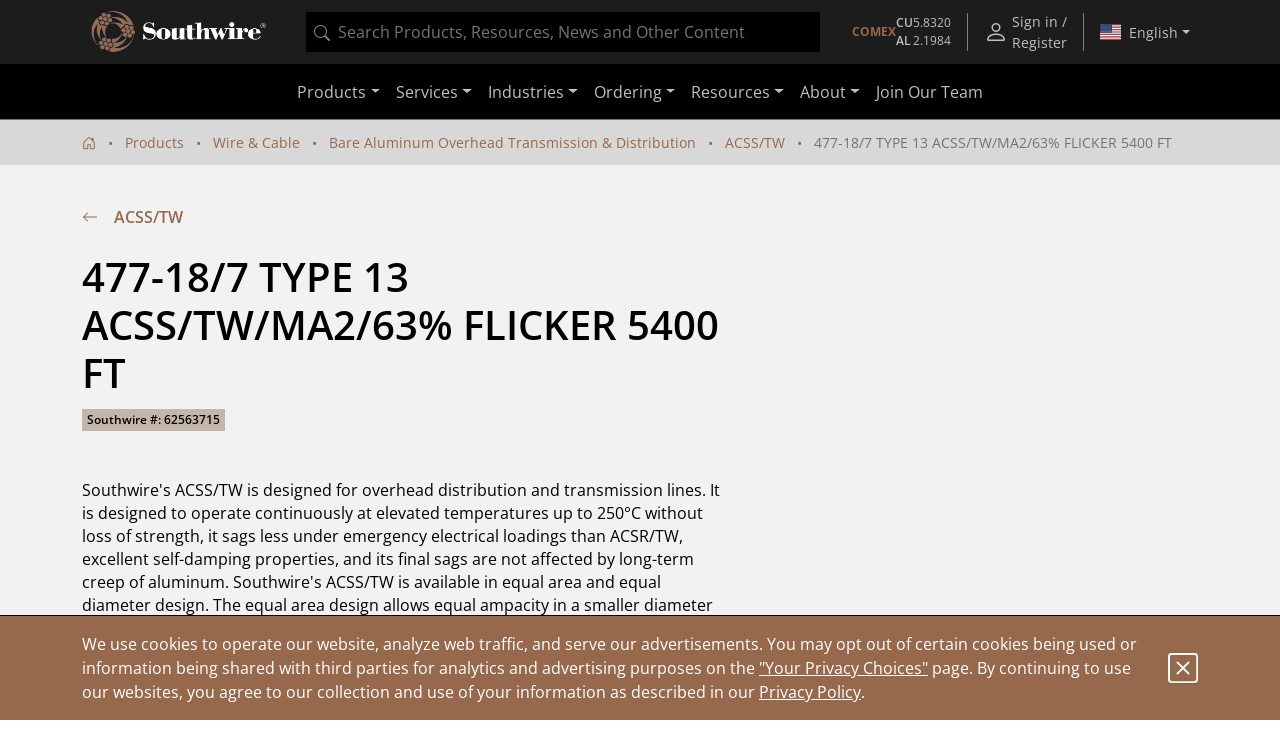

--- FILE ---
content_type: text/html;charset=UTF-8
request_url: https://www.southwire.com/wire-cable/bare-aluminum-overhead-transmission-distribution/acss-tw/p/62563715
body_size: 16257
content:
<!DOCTYPE html>
<html lang="en">
<head>
	<!-- Google Tag (gtag.js) for GA4 -->
    <script async src="https://www.googletagmanager.com/gtag/js?id=G-ENSR7DRF93"></script>
    <script>
        window.dataLayer = window.dataLayer || [];
        function gtag(){dataLayer.push(arguments);}
        gtag('js', new Date());
        gtag('config', 'G-ENSR7DRF93');
    </script>
    <!-- End Google Tag -->

    <!-- Cookie Settings -->
    <script type="text/javascript">
        const cookieInfo = {
            analytics: 'false',
            marketing: 'false',
        };
        gtag('set', 'user_properties', cookieInfo);
    </script>
    <!-- End Cookie Settings -->

    <!-- Google Tag Manager -->
    <script>(function(w,d,s,l,i){w[l]=w[l]||[];w[l].push({'gtm.start':
    new Date().getTime(),event:'gtm.js'});var f=d.getElementsByTagName(s)[0],
    j=d.createElement(s),dl=l!='dataLayer'?'&l='+l:'';j.async=true;j.src=
    'https://www.googletagmanager.com/gtm.js?id='+i+dl;f.parentNode.insertBefore(j,f);
    })(window,document,'script','dataLayer','GTM-56SDG8');</script>
    <!-- End Google Tag Manager -->

    <!-- Pingdom -->
    <script src="//rum-static.pingdom.net/pa-5c98f3031872b50016000a14.js" async></script>
    <!-- End Pingdom -->

    <script referrerpolicy="no-referrer-when-downgrade" type="text/javascript" src="https://www.onelink-edge.com/moxie.min.js" data-oljs="PB706-4986-777A-D342"></script>

	<script src="//cdn.bc0a.com/autopilot/f00000000239881/autopilot_sdk.js"></script>

	<title>477-18/7 TYPE 13 ACSS/TW/MA2/63% FLICKER 5400 FT | Southwire</title>

	<meta http-equiv="Content-Type" content="text/html; charset=utf-8" />
	<meta http-equiv="X-UA-Compatible" content="IE=edge">
	<meta name="viewport" content="width=device-width, initial-scale=1, user-scalable=no">
	<meta property="og:title" content="477-18/7 TYPE 13 ACSS/TW/MA2/63% FLICKER 5400 FT | Southwire" />
	<meta name="_csrf" content="ZtpsCnvI40oP4uhqMCg6J9D6gwUb9zMYksPtWDnSylbsLrE6VupVbk7w1HMigdgIVAUOE7LDrmcuxQE18_fVbgnqrmbbTIJe" />

	<meta name="description" content="Southwire's ACSS/TW is designed for overhead distribution and transmission lines. It is designed to operate continuously at elevated temperatures up to 250&deg;C without loss of strength, it sags less under emergency electrical loadings than ACSR/TW, excellent self-damping properties, and its final sags are not affected by long-term creep of aluminum. Southwire's ACSS/TW is available in equal area and equal diameter design. The equal area design allows equal ampacity in a smaller diameter conductor when compared with a standard ACSS conductor. The equal diameter design allows more ampacity in an equal diameter conductor when compared with a standard ACSS conductor. ACSS/TW also provides many design opportunities for new line construction: i.e., reduced tower cost, decreased sag, increased self-damping properties, increased operating temperature and improved corrosion resistance.">
<meta name="og:description" content="Southwire's ACSS/TW is designed for overhead distribution and transmission lines. It is designed to operate continuously at elevated temperatures up to 250&deg;C without loss of strength, it sags less under emergency electrical loadings than ACSR/TW, excellent self-damping properties, and its final sags are not affected by long-term creep of aluminum. Southwire's ACSS/TW is available in equal area and equal diameter design. The equal area design allows equal ampacity in a smaller diameter conductor when compared with a standard ACSS conductor. The equal diameter design allows more ampacity in an equal diameter conductor when compared with a standard ACSS conductor. ACSS/TW also provides many design opportunities for new line construction: i.e., reduced tower cost, decreased sag, increased self-damping properties, increased operating temperature and improved corrosion resistance.">
<meta name="robots" content="index,follow">
<link rel="alternate" type="application/rss+xml" title="Southwire Company, LLC. News" href="/rss/feed" />

	<link rel="canonical" href="https://www.southwire.com/wire-cable/bare-aluminum-overhead-transmission-distribution/acss-tw/p/62563715" />
			<meta property="og:url" content="https://www.southwire.com/wire-cable/bare-aluminum-overhead-transmission-distribution/acss-tw/p/62563715" />
		<meta property="og:image" content="https://assets.southwire.com/adaptivemedia/rendition?id=1890939579cb8dbdb01af026a7fb6e9d37449963&prid=01200Wx1200H&clid=SAPDAM&prclid=productpictures" />
	<link rel="apple-touch-icon" sizes="180x180" href="/_ui/southwireb2c/images/apple-touch-icon.png">
	<link rel="icon" type="image/png" sizes="32x32" href="/_ui/southwireb2c/images/favicon-32x32.png">
	<link rel="icon" type="image/png" sizes="16x16" href="/_ui/southwireb2c/images/favicon-16x16.png">
	<link rel="manifest" href="/_ui/southwireb2c/images/site.webmanifest">
	<link rel="mask-icon" href="/_ui/southwireb2c/images/safari-pinned-tab.svg" color="#5bbad5">
	<link rel="shortcut icon" href="/_ui/southwireb2c/images/favicon.ico">
	<meta name="msapplication-TileColor" content="#da532c">
	<meta name="msapplication-config" content="/_ui/southwireb2c/images/browserconfig.xml">
	<meta name="theme-color" content="#ffffff">

	<link rel="stylesheet" type="text/css" media="all" href="/_ui/southwireb2c/style.css" />

<script type="text/javascript" async src="https://apps.bazaarvoice.com/deployments/southwiretools/main_site/production/en_US/bv.js"></script>
</head>

<body class="page-productDetails pageType-ProductPage template-pages-product-productLayout2Page  smartedit-page-uid-productDetails smartedit-page-uuid-eyJpdGVtSWQiOiJwcm9kdWN0RGV0YWlscyIsImNhdGFsb2dJZCI6InNvdXRod2lyZUIyQ0NvbnRlbnRDYXRhbG9nIiwiY2F0YWxvZ1ZlcnNpb24iOiJPbmxpbmUifQ== smartedit-catalog-version-uuid-southwireB2CContentCatalog/Online  language-en-us">
	<!-- Google Tag Manager (noscript) -->
<noscript><iframe src="https://www.googletagmanager.com/ns.html?id=GTM-56SDG8"
height="0" width="0" style="display:none;visibility:hidden"></iframe></noscript>
<!-- End Google Tag Manager (noscript) -->
<div id="activity"></div>

	<div class="yCmsContentSlot container">
</div><header>
	








<div class="topnav OneLinkKeepLinks">
	<div class="container-fluid container-lg">
		<div class="row align-items-center topnav__content">
			<div class="col flex-grow-0 d-none d-lg-block">
				<a href="/" title="Southwire" class="navbar-logo d-block">
	<img src="/medias/2601-SW-Header-Footer-Logo-White-edit-Skewwed.png?context=[base64]">
</a>
</div>
			<div class="col d-none d-lg-block">
				

<div id="product-search" data-value="" style="background-color:black;height:40px"></div>
</div>
			<div class="col topnav__wrapper flex-grow-0 h-100">
				<div class="d-none d-sm-flex align-items-center nav-menu btn-group h-100">
        <div id="comex-popover-content" class="d-none">
            <div class="d-flex flex-column text-nowrap py-2 px-3">
                <div class="d-flex justify-content-between">
                    <div>
                        Open: $5.8320 USD/lb
                    </div>
                    <strong>
                        01/27/2026</strong>
                </div>
                <div class="d-flex justify-content-between">
                    <div>
                        Close: $5.9840 USD/lb
                    </div>
                    <strong>
                        01/26/2026</strong>
                </div>
            </div>
            <div class="popover-header rounded-0 fw-bold">COMEX Aluminum</div>
            <div class="d-flex flex-column text-nowrap py-2 px-3">
                <div class="d-flex justify-content-between">
                    <div>
                        Latest: $2.1984 USD/lb
                    </div>
                    <strong>
                        01/01/2026</strong>
                </div>
                <div class="d-flex justify-content-between">
                    <div class="pe-3">
                        Previous: $2.1559 USD/lb
                    </div>
                    <strong>
                        12/01/2025</strong>
                </div>
            </div>
            </div>
        <a class="d-none d-md-flex topnav__action flex-column justify-content-center fs-10"
            href="/comex"
            id="comex-popover" data-bs-toggle="popover"
            data-bs-custom-class="comex-popover"
            data-bs-trigger="hover focus"
            data-bs-placement="bottom"
            data-bs-title="COMEX Copper">

            <div class="d-flex gap-3 align-items-center">
    <strong class="text-center text-nowrap text-copper">COMEX</strong>
    <div class="d-flex flex-column text-nowrap">
        <div class="d-flex gap-1 justify-content-between">
            <div class="fw-bold">CU</div>
            <div>5.8320</div>
        </div>
        <div class="d-flex gap-1 justify-content-between">
            <div class="fw-bold">AL</div>
            <div>2.1984</div>
        </div>
    </div>
</div></a>
        <button class="d-flex d-md-none btn-unstyled topnav__action flex-column justify-content-center fs-10"
            id="comex-popover-2" data-bs-toggle="popover"
            data-bs-custom-class="comex-popover"
            data-bs-trigger="hover focus"
            data-bs-placement="bottom"
            data-bs-title="COMEX Copper">

            <div class="d-flex gap-3 align-items-center">
    <strong class="text-center text-nowrap text-copper">COMEX</strong>
    <div class="d-flex flex-column text-nowrap">
        <div class="d-flex gap-1 justify-content-between">
            <div class="fw-bold">CU</div>
            <div>5.8320</div>
        </div>
        <div class="d-flex gap-1 justify-content-between">
            <div class="fw-bold">AL</div>
            <div>2.1984</div>
        </div>
    </div>
</div></button>
        <div class="topnav__spacer"></div>
    </div>
<a class="topnav__action align-items-center" href="/login">
						<svg role="img" width="24" class="flex-shrink-0 me-1" height="24">
	<use xlink:href="/_ui/southwireb2c/images/sprite.svg#person"></use>
</svg>
<div class="d-flex flex-column align-items-center">
							Sign in / Register</div>
					</a>
				<div class="topnav__spacer"></div>

				<div class="nav-menu btn-group d-flex h-100">
					<button
						class="dropdown-toggle nav-menu__button country-selection__button px-2"
						type="button" id="country-sel" data-bs-toggle="dropdown"
						aria-haspopup="true" aria-expanded="true">
						<svg role="img" class="country-selection__flag">
	<use xlink:href="/_ui/southwireb2c/images/sprite.svg#country-US"></use>
</svg>
<span data-current-lang>English</span>
					</button>

					<div class="dropdown-menu dropdown-menu-end"
						aria-labelledby="country-sel">
						<div class="dropdown-header text-center">
							Region</div>

						<a href="https://www.southwire.com/wire-cable/bare-aluminum-overhead-transmission-distribution/acss-tw/p/62563715"
								class="dropdown-item nav-menu__entry country-selection__entry text-body active OneLinkNoTx"
								data-locale="en-us"
								data-country="US">
								<svg role="img" class="country-selection__check">
	<use xlink:href="/_ui/southwireb2c/images/sprite.svg#check2"></use>
</svg>
<svg role="img" class="country-selection__flag">
	<use xlink:href="/_ui/southwireb2c/images/sprite.svg#country-US"></use>
</svg>
<span
									data-language="en-us">English</span>
							</a>
						<a href="https://www.southwire.com/us/es-us/wire-cable/bare-aluminum-overhead-transmission-distribution/acss-tw/p/62563715"
								class="dropdown-item nav-menu__entry country-selection__entry text-body  OneLinkNoTx"
								data-locale="es-us"
								data-country="US">
								<svg role="img" class="country-selection__check">
	<use xlink:href="/_ui/southwireb2c/images/sprite.svg#check2"></use>
</svg>
<svg role="img" class="country-selection__flag">
	<use xlink:href="/_ui/southwireb2c/images/sprite.svg#country-US"></use>
</svg>
<span
									data-language="es-us">español</span>
							</a>
						<a href="https://www.southwire.com/ca/en-ca/wire-cable/bare-aluminum-overhead-transmission-distribution/acss-tw/p/62563715"
								class="dropdown-item nav-menu__entry country-selection__entry text-body  OneLinkNoTx"
								data-locale="en-ca"
								data-country="CA">
								<svg role="img" class="country-selection__check">
	<use xlink:href="/_ui/southwireb2c/images/sprite.svg#check2"></use>
</svg>
<svg role="img" class="country-selection__flag">
	<use xlink:href="/_ui/southwireb2c/images/sprite.svg#country-CA"></use>
</svg>
<span
									data-language="en-ca">English</span>
							</a>
						<a href="https://www.southwire.com/ca/fr-ca/wire-cable/bare-aluminum-overhead-transmission-distribution/acss-tw/p/62563715"
								class="dropdown-item nav-menu__entry country-selection__entry text-body  OneLinkNoTx"
								data-locale="fr-ca"
								data-country="CA">
								<svg role="img" class="country-selection__check">
	<use xlink:href="/_ui/southwireb2c/images/sprite.svg#check2"></use>
</svg>
<svg role="img" class="country-selection__flag">
	<use xlink:href="/_ui/southwireb2c/images/sprite.svg#country-CA"></use>
</svg>
<span
									data-language="fr-ca">français</span>
							</a>
						</div>
				</div>
			</div>
		</div>
	</div>
</div>
<script>
	if (document.location.pathname.indexOf('/ca/fr-ca') > -1) {
		document.querySelector('[data-current-lang]').innerHTML = document
			.querySelector('[data-language="fr-ca"]').innerHTML;
		document.querySelector('[data-locale="en-ca"]').classList
			.remove('active');
		document.querySelector('[data-locale="fr-ca"]').classList.add('active');
	}
	if (document.location.pathname.indexOf('/us/es-us') > -1) {
		document.querySelector('[data-current-lang]').innerHTML = document
			.querySelector('[data-language="es-us"]').innerHTML;
		document.querySelector('[data-locale="en-us"]').classList
			.remove('active');
		document.querySelector('[data-locale="es-us"]').classList.add('active');
	}
</script><nav class="navbar navbar-expand-lg navbar-dark">
		<div class="container-lg">

			<div class="d-lg-none flex-grow-0 h-100">
				<a href="/" title="Southwire" class="navbar-logo d-block">
	<img src="/medias/2601-SW-Header-Footer-Logo-White-edit-Skewwed.png?context=[base64]">
</a>
</div>

			<div class="d-none d-sm-block d-lg-none flex-grow-1 mx-4">
				

<div id="product-search" data-value="" style="background-color:black;height:40px"></div>
</div>

			<div class="d-flex">
				<button class="d-block d-sm-none btn-unstyled topnav__action flex-column justify-content-center fs-10 me-1"
        id="comex-popover-3" data-bs-toggle="popover"
        data-bs-custom-class="comex-popover"
        data-bs-trigger="hover focus"
        data-bs-placement="bottom"
        data-bs-title="COMEX Copper">

        <div class="d-flex gap-3 align-items-center">
    <strong class="text-center text-nowrap text-copper">COMEX</strong>
    <div class="d-flex flex-column text-nowrap">
        <div class="d-flex gap-1 justify-content-between">
            <div class="fw-bold">CU</div>
            <div>5.8320</div>
        </div>
        <div class="d-flex gap-1 justify-content-between">
            <div class="fw-bold">AL</div>
            <div>2.1984</div>
        </div>
    </div>
</div></button>
<button class="navbar-toggler collapsed" type="button" data-bs-toggle="collapse" data-bs-target="#navbarContent"
					aria-controls="navbarContent" aria-expanded="false" aria-label="Toggle navigation">
					<span></span>
					<span></span>
					<span></span>
				</button>
			</div>

			<div class="collapse navbar-collapse justify-content-center" id="navbarContent">
				<div class="d-sm-none my-2">
					

<div id="product-search" data-value="" style="background-color:black;height:40px"></div>
</div>

				



<ul class="navbar-nav">
	<li class="nav-item dropdown d-lg-none"></li>

	<li class="nav-item dropdown"><a
						class="nav-link dropdown-toggle" href="/categories" id="ProductComponent" role="button" data-bs-toggle="dropdown"
						aria-expanded="false">Products</a>

					<div class="dropdown-menu" aria-labelledby="ProductComponent">
						<div class="container-lg d-block">
							<div class="row ext-nav">
	<div class="col-lg-3 px-lg-0">
		<div class="mega-panel mega-panel--ext">
			<div class="mega-panel__title">Products</div>
			<div class="mega-panel__description text-copper d-lg-none">Explore our complete product offering.</div>

			<div class="mega-panel__categories">
				<a href="#" class="mega-panel__category active" data-nav-target="wire-cable-node">Wire & Cable<svg role="img" width="12" class="mega-panel__category-indicator" height="12">
	<use xlink:href="/_ui/southwireb2c/images/sprite.svg#icon-back-arrow"></use>
</svg>
</a>
						<a href="#" class="mega-panel__category " data-nav-target="tools-node">Tools & Equipment<svg role="img" width="12" class="mega-panel__category-indicator" height="12">
	<use xlink:href="/_ui/southwireb2c/images/sprite.svg#icon-back-arrow"></use>
</svg>
</a>
						<a href="#" class="mega-panel__category " data-nav-target="power-node">Power Management<svg role="img" width="12" class="mega-panel__category-indicator" height="12">
	<use xlink:href="/_ui/southwireb2c/images/sprite.svg#icon-back-arrow"></use>
</svg>
</a>
						<a href="#" class="mega-panel__category " data-nav-target="lighting-node">Temporary Lighting<svg role="img" width="12" class="mega-panel__category-indicator" height="12">
	<use xlink:href="/_ui/southwireb2c/images/sprite.svg#icon-back-arrow"></use>
</svg>
</a>
						<a href="#" class="mega-panel__category " data-nav-target="cmsitem_00202013">Lamps & Luminaires<svg role="img" width="12" class="mega-panel__category-indicator" height="12">
	<use xlink:href="/_ui/southwireb2c/images/sprite.svg#icon-back-arrow"></use>
</svg>
</a>
						<a href="#" class="mega-panel__category " data-nav-target="elc-comp-node">Electrical Components<svg role="img" width="12" class="mega-panel__category-indicator" height="12">
	<use xlink:href="/_ui/southwireb2c/images/sprite.svg#icon-back-arrow"></use>
</svg>
</a>
						<a href="/scr-technologies" class="mega-panel__category ">SCR<sup>&reg;</sup>     Technologies<svg role="img" width="12" class="mega-panel__category-indicator" height="12">
	<use xlink:href="/_ui/southwireb2c/images/sprite.svg#icon-back-arrow"></use>
</svg>
</a>
						<a href="/categories/c-new" class="mega-panel__category ">New Products<svg role="img" width="12" class="mega-panel__category-indicator" height="12">
	<use xlink:href="/_ui/southwireb2c/images/sprite.svg#icon-back-arrow"></use>
</svg>
</a>
						</div>

			<a href="/categories" class="mega-panel__cta btn btn-primary">View Our Catalog</a>
		</div>
	</div>

	<div class="col-lg-9 mega-content mega-content--ext">
		<div class="container-lg d-block">
			<div data-nav-panel="wire-cable-node" class="mega-content__page active row">
					<div class="mega-content__entries col-4">
								<a href="/wire-cable/600-volt-secondary-distribution/c/c-al600vmain" class="stretched-link" >600 Volt Secondary Distribution</a></div>
						<div class="mega-content__entries col-4">
								<a href="/wire-cable/armored-power-cable/c/c-apcmain" class="stretched-link" >Armored Power Cable</a></div>
						<div class="mega-content__entries col-4">
								<a href="/wire-cable/bare-aluminum-overhead-transmission-distribution/c/c-bare-aluminum-overhead" class="stretched-link" >Bare Aluminum Overhead Transmission & Distribution</a></div>
						<div class="mega-content__entries col-4">
								<a href="/wire-cable/building-wire/c/c-bwmain" class="stretched-link" >Building Wire</a></div>
						<div class="mega-content__entries col-4">
								<a href="/wire-cable/copper-bare-covered/c/c-cubaremain" class="stretched-link" >Copper Bare & Covered</a></div>
						<div class="mega-content__entries col-4">
								<a href="/wire-cable/covered-aerial-mv-camv-systems/c/c-camv-systems" class="stretched-link" >Covered Aerial MV (CAMV™) Systems</a></div>
						<div class="mega-content__entries col-4">
								<a href="/canadian-products" class="stretched-link" >Canadian Products</a></div>
						<div class="mega-content__entries col-4">
								<a href="/wire-cable/flexible-conduit/c/c-fcmain" class="stretched-link" >Flexible Conduit</a></div>
						<div class="mega-content__entries col-4">
								<a href="/wire-cable/flexible-cord/c/c-pcordmain" class="stretched-link" >Flexible Cord</a></div>
						<div class="mega-content__entries col-4">
								<a href="/wire-cable/genesis-cable/c/c-genesis-cable" class="stretched-link" >Genesis Cable</a></div>
						<div class="mega-content__entries col-4">
								<a href="/wire-cable/high-voltage-underground-69kv-and-up-/c/c-high-voltage-underground" class="stretched-link" >High Voltage Underground &#40;69kV and Up&#41;</a></div>
						<div class="mega-content__entries col-4">
								<a href="/wire-cable/hvac/c/c-lwsub4" class="stretched-link" >HVAC</a></div>
						<div class="mega-content__entries col-4">
								<a href="/wire-cable/instrumentation/c/c-instrumentation" class="stretched-link" >Instrumentation</a></div>
						<div class="mega-content__entries col-4">
								<a href="/wire-cable/industrial-flexible/c/c-rcordmain" class="stretched-link" >Industrial Flexible</a></div>
						<div class="mega-content__entries col-4">
								<a href="/wire-cable/leadwire/c/c-lwmain" class="stretched-link" >Leadwire</a></div>
						<div class="mega-content__entries col-4">
								<a href="/wire-cable/low-voltage-cable/c/c-elcmain" class="stretched-link" >Low Voltage Cable</a></div>
						<div class="mega-content__entries col-4">
								<a href="/wire-cable/medium-voltage-power-cable/c/c-mvmain" class="stretched-link" >Medium Voltage Power Cable</a></div>
						<div class="mega-content__entries col-4">
								<a href="/wire-cable/medium-voltage-primary-underground-distribution/c/c-mvdistmain" class="stretched-link" >Medium Voltage Primary Underground Distribution</a></div>
						<div class="mega-content__entries col-4">
								<a href="/wire-cable/metal-clad-cable/c/c-mcmain" class="stretched-link" >Metal Clad Cable</a></div>
						<div class="mega-content__entries col-4">
								<a href="/wire-cable/mining-cable/c/c-mgmain" class="stretched-link" >Mining Cable</a></div>
						<div class="mega-content__entries col-4">
								<a href="/wire-cable/overhead-covered-conductor/c/c-overhead-covered-conductor" class="stretched-link" >Overhead Covered Conductor</a></div>
						<div class="mega-content__entries col-4">
								<a href="/wire-cable/power-control/c/c-power-control" class="stretched-link" >Power & Control</a></div>
						<div class="mega-content__entries col-4">
								<a href="/wire-cable/pump-irrigation/c/c-pump-irrigation" class="stretched-link" >Pump & Irrigation</a></div>
						<div class="mega-content__entries col-4">
								<a href="/wire-cable/simpull-cable-in-conduit/c/c-cicmain" class="stretched-link" >SIMpull<sup>®</sup> Cable In Conduit</a></div>
						<div class="mega-content__entries col-4">
								<a href="/wire-cable/substation/c/c-substnmain" class="stretched-link" >Substation</a></div>
						<div class="mega-content__entries col-4">
								<a href="/wire-cable/telecom-power/c/c-telecom-power" class="stretched-link" >Telecom Power</a></div>
						<div class="mega-content__entries col-4">
								<a href="/wire-cable/transit-cable/c/c-transit-cable" class="stretched-link" >Transit Cable</a></div>
						<div class="mega-content__entries col-4">
								<a href="/wire-cable/transit-cable-accessories/c/c-transit-cable-accessories" class="stretched-link" >Transit Cable Accessories</a></div>
						<div class="mega-content__entries col-4">
								<a href="/wire-cable/whips-modular-cable-assemblies/c/c-whips" class="stretched-link" >Whips - Modular Cable Assemblies</a></div>
						</div>
			<div data-nav-panel="tools-node" class="mega-content__page  row">
					<div class="mega-content__entries col-4">
								<a href="/tools-equipment/bending/c/c-tesub2" class="stretched-link" >Bending</a></div>
						<div class="mega-content__entries col-4">
								<a href="/tools-equipment/cable-preparation-termination/c/c-tesub5" class="stretched-link" >Cable Preparation & Termination</a></div>
						<div class="mega-content__entries col-4">
								<a href="/tools-equipment/cable-pulling-fishing/c/c-te5" class="stretched-link" >Cable Pulling & Fishing</a></div>
						<div class="mega-content__entries col-4">
								<a href="/tools-equipment/drivers/c/c-te43" class="stretched-link" >Drivers</a></div>
						<div class="mega-content__entries col-4">
								<a href="/tools-equipment/general-purpose-tools/c/c-te50" class="stretched-link" >General Purpose Tools</a></div>
						<div class="mega-content__entries col-4">
								<a href="/tools-equipment/hole-making/c/c-tesub3" class="stretched-link" >Hole Making</a></div>
						<div class="mega-content__entries col-4">
								<a href="/tools-equipment/material-handling-storage/c/c-tesub4" class="stretched-link" >Material Handling & Storage</a></div>
						<div class="mega-content__entries col-4">
								<a href="/tools-equipment/pliers/c/c-te45" class="stretched-link" >Pliers</a></div>
						<div class="mega-content__entries col-4">
								<a href="/tools-equipment/saws-cutting/c/c-te48" class="stretched-link" >Saws & Cutting</a></div>
						<div class="mega-content__entries col-4">
								<a href="/tools-equipment/test-measurement/c/c-tesub6" class="stretched-link" >Test & Measurement</a></div>
						<div class="mega-content__entries col-4">
								<a href="/tools-equipment/vdv-tools-testers/c/c-tesub7" class="stretched-link" >VDV Tools & Testers</a></div>
						<div class="mega-content__entries col-4">
								<a href="/tools-equipment/entertainment-lifts/c/c-entertainment-lifts" class="stretched-link" >Entertainment Lifts</a></div>
						<div class="mega-content__entries col-4">
								<a href="/tools-equipment/jacks-stands/c/c-jacks-and-stands" class="stretched-link" >Jacks & Stands</a></div>
						<div class="mega-content__entries col-4">
								<a href="/tools-equipment/lifts/c/c-lifts" class="stretched-link" >Lifts</a></div>
						<div class="mega-content__entries col-4">
								<a href="/tools-equipment/chain-block-lever-hoists/c/c-chain-block-and-lever-hoists" class="stretched-link" >Chain Block & Lever Hoists</a></div>
						<div class="mega-content__entries col-4">
								<a href="/tools-equipment/purge-dams/c/c-purge-dams" class="stretched-link" >Purge Dams</a></div>
						<div class="mega-content__entries col-4">
								<a href="/tools-equipment/welding-tools-pipe-fitting-products/c/c-welding-tools-pipe-fitting" class="stretched-link" >Welding Tools & Pipe Fitting Products</a></div>
						</div>
			<div data-nav-panel="power-node" class="mega-content__page  row">
					<div class="mega-content__entries col-4">
								<a href="/power-management/cord-protectors/c/c-tp22" class="stretched-link" >Cord Protectors</a></div>
						<div class="mega-content__entries col-4">
								<a href="cabling-solutions" class="stretched-link" >Cabling Solutions</a></div>
						<div class="mega-content__entries col-4">
								<a href="/power-management/electrical-safety/c/c-tpsub2" class="stretched-link" >Electrical Safety</a></div>
						<div class="mega-content__entries col-4">
								<a href="/power-management/extension-cords/c/c-tpsub1" class="stretched-link" >Extension Cords</a></div>
						<div class="mega-content__entries col-4">
								<a href="/power-management/recreational-power/c/c-tp9" class="stretched-link" >Recreational Power</a></div>
						<div class="mega-content__entries col-4">
								<a href="/power-management/temporary-power-distribution/c/c-tpmain" class="stretched-link" >Temporary Power Distribution</a></div>
						</div>
			<div data-nav-panel="lighting-node" class="mega-content__page  row">
					<div class="mega-content__entries col-4">
								<a href="/temporary-lighting/area-lights/c/c-area-lights" class="stretched-link" >Area Lights</a></div>
						<div class="mega-content__entries col-4">
								<a href="/temporary-lighting/bulbs-accessories/c/c-lg11" class="stretched-link" >Bulbs & Accessories</a></div>
						<div class="mega-content__entries col-4">
								<a href="/temporary-lighting/clamp-lights/c/c-clamp-lights" class="stretched-link" >Clamp Lights</a></div>
						<div class="mega-content__entries col-4">
								<a href="/temporary-lighting/corded-work-lights/c/c-corded-work-lights" class="stretched-link" >Corded Work Lights</a></div>
						<div class="mega-content__entries col-4">
								<a href="/temporary-lighting/dock-lights/c/c-dock-lights" class="stretched-link" >Dock Lights</a></div>
						<div class="mega-content__entries col-4">
								<a href="/temporary-lighting/flood-work-lights/c/c-flood-work-lights" class="stretched-link" >Flood Work Lights</a></div>
						<div class="mega-content__entries col-4">
								<a href="/temporary-lighting/halogen-work-lights/c/c-halogen-work-lights" class="stretched-link" >Halogen Work Lights</a></div>
						<div class="mega-content__entries col-4">
								<a href="/temporary-lighting/handheld-lights/c/c-lg10" class="stretched-link" >Handheld Lights</a></div>
						<div class="mega-content__entries col-4">
								<a href="/temporary-lighting/headlamps/c/c-headlamps" class="stretched-link" >Headlamps</a></div>
						<div class="mega-content__entries col-4">
								<a href="/temporary-lighting/string-lights/c/c-lg13" class="stretched-link" >String Lights</a></div>
						<div class="mega-content__entries col-4">
								<a href="/temporary-lighting/temporary-overhead-lighting/c/c-overhead-lights" class="stretched-link" >Temporary Overhead Lighting</a></div>
						<div class="mega-content__entries col-4">
								<a href="/temporary-lighting/trouble-lights/c/c-trouble-lights" class="stretched-link" >Trouble Lights</a></div>
						<div class="mega-content__entries col-4">
								<a href="/temporary-lighting/rechargeable-work-lights/c/c-rechargeable-work-lights" class="stretched-link" >Rechargeable Work Lights</a></div>
						<div class="mega-content__entries col-4">
								<a href="/lamps-luminaires/area-lights/c/c-area-lights-lamps-luminaires" class="stretched-link" >Area Lights</a></div>
						</div>
			<div data-nav-panel="cmsitem_00202013" class="mega-content__page  row">
					<div class="mega-content__entries col-4">
								<a href="/lamps-luminaires/panels/c/c-panels" class="stretched-link" >Panels</a></div>
						<div class="mega-content__entries col-4">
								<a href="/lamps-luminaires/high-bays/c/c-high-bays" class="stretched-link" >High Bays</a></div>
						<div class="mega-content__entries col-4">
								<a href="/lamps-luminaires/strip-lights/c/c-strip-lights" class="stretched-link" >Strip Lights</a></div>
						<div class="mega-content__entries col-4">
								<a href="/lamps-luminaires/troffers/c/c-troffers" class="stretched-link" >Troffers</a></div>
						<div class="mega-content__entries col-4">
								<a href="/lamps-luminaires/wraps/c/c-wraps" class="stretched-link" >Wraps</a></div>
						<div class="mega-content__entries col-4">
								<a href="/lamps-luminaires/exit-emergency/c/c-exit-emergency-lighting" class="stretched-link" >Exit & Emergency</a></div>
						<div class="mega-content__entries col-4">
								<a href="/lamps-luminaires/canless-downlights/c/c-canless-downlights" class="stretched-link" >Canless Downlights</a></div>
						<div class="mega-content__entries col-4">
								<a href="/lamps-luminaires/commercial-canless-downlights/c/c-commercial-canless-downlights" class="stretched-link" >Commercial Canless Downlights</a></div>
						<div class="mega-content__entries col-4">
								<a href="/lamps-luminaires/retrofit-trims/c/c-retrofit-modules-trims" class="stretched-link" >Retrofit Trims</a></div>
						<div class="mega-content__entries col-4">
								<a href="/lamps-luminaires/housings-trims/c/c-housings" class="stretched-link" >Housings & Trims</a></div>
						<div class="mega-content__entries col-4">
								<a href="/lamps-luminaires/surface-mount/c/c-surface-mount" class="stretched-link" >Surface Mount</a></div>
						<div class="mega-content__entries col-4">
								<a href="/lamps-luminaires/vapor-tights/c/c-vapor-tights" class="stretched-link" >Vapor Tights</a></div>
						<div class="mega-content__entries col-4">
								<a href="/lamps-luminaires/canopy/c/c-canopy" class="stretched-link" >Canopy</a></div>
						<div class="mega-content__entries col-4">
								<a href="/lamps-luminaires/area-lights/c/c-area-lights-lamps-luminaires" class="stretched-link" >Area Lights</a></div>
						<div class="mega-content__entries col-4">
								<a href="/lamps-luminaires/wall-packs/c/c-wall-packs" class="stretched-link" >Wall Packs</a></div>
						<div class="mega-content__entries col-4">
								<a href="/lamps-luminaires/flood-lights/c/c-floods" class="stretched-link" >Flood Lights</a></div>
						<div class="mega-content__entries col-4">
								<a href="/lamps-luminaires/security-lights/c/c-security" class="stretched-link" >Security Lights</a></div>
						<div class="mega-content__entries col-4">
								<a href="/lamps-luminaires/sports-lights/c/c-sports-lights" class="stretched-link" >Sports Lights</a></div>
						<div class="mega-content__entries col-4">
								<a href="/lamps-luminaires/general-purpose-lamps/c/c-general-purpose" class="stretched-link" >General Purpose Lamps</a></div>
						<div class="mega-content__entries col-4">
								<a href="/lamps-luminaires/linear-tubes/c/c-linear" class="stretched-link" >Linear Tubes</a></div>
						<div class="mega-content__entries col-4">
								<a href="/lamps-luminaires/hid-replacement/c/c-hid-replacement" class="stretched-link" >HID Replacement</a></div>
						<div class="mega-content__entries col-4">
								<a href="/lamps-luminaires/plug-base/c/c-plug-base" class="stretched-link" >Plug-Base Lamps</a></div>
						<div class="mega-content__entries col-4">
								<a href="/lamps-luminaires/conventional-non-led-lamps/c/c-conventional-non-led-lamps" class="stretched-link" >Conventional (Non-LED) Lamps</a></div>
						<div class="mega-content__entries col-4">
								<a href="/lamps-luminaires/decorative-indoor-outdoor/c/c-decorative-indoor-outdoor" class="stretched-link" >Decorative Indoor/Outdoor</a></div>
						</div>
			<div data-nav-panel="elc-comp-node" class="mega-content__page  row">
					<div class="mega-content__entries col-4">
								<a href="/electrical-components/bolted-framing-strut-fittings-clamps/c/c-bolted-framing-strut-fittings-clamps" class="stretched-link" >Bolted Framing, Strut Fittings & Clamps</a></div>
						<div class="mega-content__entries col-4">
								<a href="/electrical-components/cable-ties/c/c-cable-ties" class="stretched-link" >Cable Ties</a></div>
						<div class="mega-content__entries col-4">
								<a href="/electrical-components/commercial-industrial-residential-fittings/c/c-commercial-industrial-residential-raceway-fittings" class="stretched-link" >Commercial, Industrial, Residential Raceway Fittings</a></div>
						<div class="mega-content__entries col-4">
								<a href="/electrical-components/floor-boxes-covers/c/c-floor-boxes-covers" class="stretched-link" >Floor Boxes & Covers</a></div>
						<div class="mega-content__entries col-4">
								<a href="/electrical-components/grounding-bonding-splicing/c/c-grounding-bonding-splicing" class="stretched-link" >Grounding, Bonding, Splicing</a></div>
						<div class="mega-content__entries col-4">
								<a href="/electrical-components/non-metallic-boxes-covers/c/c-non-metallic-boxes-covers" class="stretched-link" >Non-Metallic Boxes & Covers</a></div>
						<div class="mega-content__entries col-4">
								<a href="/electrical-components/panel-breaker-accessories/c/c-panel-breaker-accessories" class="stretched-link" >Panel & Breaker Accessories</a></div>
						<div class="mega-content__entries col-4">
								<a href="/electrical-components/raceway-support-hanging-box-positioning/c/c-raceway-support-hanging-box-positioning" class="stretched-link" >Raceway Support & Hanging, Box Positioning Products</a></div>
						<div class="mega-content__entries col-4">
								<a href="/electrical-components/steel-boxes-covers-accessories/c/c-steel-boxes-covers-accessories" class="stretched-link" >Steel Boxes, Covers, & Accessories</a></div>
						<div class="mega-content__entries col-4">
								<a href="/electrical-components/weatherproof-and-wiu-covers/c/c-weatherproof-wiu-covers" class="stretched-link" >Weatherproof and WIU Covers</a></div>
						</div>
			<div data-nav-panel="c-scr-technologies-node" class="mega-content__page  row">
					</div>
			<div data-nav-panel="new-node" class="mega-content__page  row">
					</div>
			</div>

		<div data-nav-panel="" class="mega-content mega-content__mobile">
			<div class="container-lg d-block">
				<div class="row">
					<div class="col-lg-4 mega-link icon-mysouthwire">
							<svg role="img" width="36" height="36">
	<use xlink:href="/_ui/southwireb2c/images/sprite.svg#icon-wirecable"></use>
</svg>
<a href="/categories/c-wire-cable" class="stretched-link" >Wire & Cable</a></div>
					<div class="col-lg-4 mega-link icon-mysouthwire">
							<svg role="img" width="36" height="36">
	<use xlink:href="/_ui/southwireb2c/images/sprite.svg#icon-toolsequipment"></use>
</svg>
<a href="/categories/c-tools" class="stretched-link" >Tools & Equipment</a></div>
					<div class="col-lg-4 mega-link icon-mysouthwire">
							<svg role="img" width="36" height="36">
	<use xlink:href="/_ui/southwireb2c/images/sprite.svg#icon-powermanagement"></use>
</svg>
<a href="/categories/c-power-management" class="stretched-link" >Power Management</a></div>
					<div class="col-lg-4 mega-link icon-mysouthwire">
							<svg role="img" width="36" height="36">
	<use xlink:href="/_ui/southwireb2c/images/sprite.svg#icon-lighting"></use>
</svg>
<a href="/categories/c-lighting" class="stretched-link" >Temporary Lighting</a></div>
					<div class="col-lg-4 mega-link icon-mysouthwire">
							<svg role="img" width="36" height="36">
	<use xlink:href="/_ui/southwireb2c/images/sprite.svg#icon-lighting"></use>
</svg>
<a href="/categories/c-lamps-luminaires" class="stretched-link" >Lamps & Luminaires</a></div>
					<div class="col-lg-4 mega-link icon-mysouthwire">
							<svg role="img" width="36" height="36">
	<use xlink:href="/_ui/southwireb2c/images/sprite.svg#icon-electricalcomponents"></use>
</svg>
<a href="/categories/c-electrical-components" class="stretched-link" >Electrical Components</a></div>
					<div class="col-lg-4 mega-link icon-mysouthwire">
							<svg role="img" width="36" height="36">
	<use xlink:href="/_ui/southwireb2c/images/sprite.svg#icon-wirecable"></use>
</svg>
<a href="/scr-technologies" class="stretched-link" >SCR<sup>&reg;</sup> Technologies</a></div>
					<div class="col-lg-4 mega-link icon-mysouthwire">
							<svg role="img" width="36" height="36">
	<use xlink:href="/_ui/southwireb2c/images/sprite.svg#icon-newproducts"></use>
</svg>
<a href="/categories/c-new" class="stretched-link" >New Products</a></div>
					</div>
			</div>
		</div>
	</div>
</div>
</div>
					</div></li>
			<li class="nav-item dropdown"><a
						class="nav-link dropdown-toggle" href="/services" id="cmsitem_00023181" role="button" data-bs-toggle="dropdown"
						aria-expanded="false">Services</a>

					<div class="dropdown-menu" aria-labelledby="cmsitem_00023181">
						<div class="container-lg d-block">
							<div class="row">
	<div class="col-lg-3 px-lg-0">
		<div class="mega-panel">
			<div class="mega-panel__title text-white">Services</div>
			<div class="mega-panel__description text-copper">See Southwire's full service offerings catalog.<br><br></div>
			<a href="/services" class="mega-panel__cta btn btn-primary">View All Services</a>
			</div>
	</div>

	<div class="col-lg-9 mega-content">
		<div class="container-lg d-block">
			<div class="row">
				<div class="col-lg-6 mega-link">
							<svg role="img" width="36" height="36">
	<use xlink:href="/_ui/southwireb2c/images/sprite.svg#icon-speed"></use>
</svg>
<a href="/services/speed-services" class="stretched-link" >Southwire SPEED Services</a></div>
					<div class="col-lg-6 mega-link">
							<svg role="img" width="36" height="36">
	<use xlink:href="/_ui/southwireb2c/images/sprite.svg#icon-cabletechsupport"></use>
</svg>
<a href="/services/cabletech-support-services" class="stretched-link" >CableTechSupport Services</a></div>
					<div class="col-lg-6 mega-link">
							<svg role="img" width="36" height="36">
	<use xlink:href="/_ui/southwireb2c/images/sprite.svg#icon-ssu"></use>
</svg>
<a href="/services/ssu" class="stretched-link" >Southwire Solutions University</a></div>
					<div class="col-lg-6 mega-link">
							<svg role="img" width="36" height="36">
	<use xlink:href="/_ui/southwireb2c/images/sprite.svg#icon-contractorsolutions"></use>
</svg>
<a href="/services/contractor-solutions" class="stretched-link" >Contractor Solutions Professionals</a></div>
					<div class="col-lg-6 mega-link">
							<svg role="img" width="36" height="36">
	<use xlink:href="/_ui/southwireb2c/images/sprite.svg#icon-hvinstallation"></use>
</svg>
<a href="/services/high-voltage-underground-transmission" class="stretched-link" >High Voltage Underground Transmission</a></div>
					<div class="col-lg-6 mega-link">
							<svg role="img" width="36" height="36">
	<use xlink:href="/_ui/southwireb2c/images/sprite.svg#icon-stormresponse"></use>
</svg>
<a href="/services/storm-activation-team" class="stretched-link" >Storm Activation Team</a></div>
					<div class="col-lg-6 mega-link">
							<svg role="img" width="36" height="36">
	<use xlink:href="/_ui/southwireb2c/images/sprite.svg#underground-cables"></use>
</svg>
<a href="/services/cable-rejuvenation" class="stretched-link" >Cable Rejuvenation</a></div>
					<div class="col-lg-6 mega-link">
							<svg role="img" width="36" height="36">
	<use xlink:href="/_ui/southwireb2c/images/sprite.svg#service-solutions"></use>
</svg>
<a href="/services/digital-grid-resiliency-assessments" class="stretched-link" >Digital Grid Resiliency Assessments</a></div>
					<div class="col-lg-6 mega-link">
							<svg role="img" width="36" height="36">
	<use xlink:href="/_ui/southwireb2c/images/sprite.svg#icon-reelsreturns"></use>
</svg>
<a href="/services/southwire-reel-tracking-system" class="stretched-link" >Reel Tracking System </a></div>
					<div class="col-lg-6 mega-link">
							<svg role="img" width="36" height="36">
	<use xlink:href="/_ui/southwireb2c/images/sprite.svg#icon-contractorsolutions"></use>
</svg>
<a href="/services/field-assessment-services" class="stretched-link" >Field Assessment Services</a></div>
					<div class="col-lg-6 mega-link">
							<svg role="img" width="36" height="36">
	<use xlink:href="/_ui/southwireb2c/images/sprite.svg#icon-contractorsolutions"></use>
</svg>
<a href="/services/utility-services" class="stretched-link" >Utility Services</a></div>
					<div class="col-lg-6 mega-link">
							<svg role="img" width="36" height="36">
	<use xlink:href="/_ui/southwireb2c/images/sprite.svg#icon-contractorsolutions"></use>
</svg>
<a href="/services/project-services" class="stretched-link" >Project Services</a></div>
					</div>
		</div>
	</div>
</div>
</div>
					</div></li>
			<li class="nav-item dropdown"><a
						class="nav-link dropdown-toggle" href="/industries" id="cmsitem_00026304" role="button" data-bs-toggle="dropdown"
						aria-expanded="false">Industries</a>

					<div class="dropdown-menu" aria-labelledby="cmsitem_00026304">
						<div class="container-lg d-block">
							<div class="row">
	<div class="col-lg-3 px-lg-0">
		<div class="mega-panel">
			<div class="mega-panel__title text-white">Industries</div>
			<div class="mega-panel__description text-copper">See Southwire's important industry verticals.</div>
			<a href="/industries" class="mega-panel__cta btn btn-primary">View Our Industries</a>
			</div>
	</div>

	<div class="col-lg-9 mega-content">
		<div class="container-lg d-block">
			<div class="row">
				<div class="col-lg-6 mega-link">
							<svg role="img" width="36" height="36">
	<use xlink:href="/_ui/southwireb2c/images/sprite.svg#icon-datacenters"></use>
</svg>
<a href="/industries/data-centers" class="stretched-link" >Data Centers</a></div>
					<div class="col-lg-6 mega-link">
							<svg role="img" width="36" height="36">
	<use xlink:href="/_ui/southwireb2c/images/sprite.svg#icon-factoryauto"></use>
</svg>
<a href="/industries/factory-power-automation" class="stretched-link" >Factory Power & Automation</a></div>
					<div class="col-lg-6 mega-link">
							<svg role="img" width="36" height="36">
	<use xlink:href="/_ui/southwireb2c/images/sprite.svg#icon-utility"></use>
</svg>
<a href="/industries/utility" class="stretched-link" >Utility</a></div>
					<div class="col-lg-6 mega-link">
							<svg role="img" width="36" height="36">
	<use xlink:href="/_ui/southwireb2c/images/sprite.svg#icon-powergenrenewables"></use>
</svg>
<a href="/industries/renewable" class="stretched-link" >Renewables</a></div>
					<div class="col-lg-6 mega-link">
							<svg role="img" width="36" height="36">
	<use xlink:href="/_ui/southwireb2c/images/sprite.svg#icon-lightrailmasstransit"></use>
</svg>
<a href="/industries/mass-transit" class="stretched-link" >Mass Transit</a></div>
					<div class="col-lg-6 mega-link">
							<svg role="img" width="36" height="36">
	<use xlink:href="/_ui/southwireb2c/images/sprite.svg#icon-commercial"></use>
</svg>
<a href="/industries/building-solutions" class="stretched-link" >Building Solutions</a></div>
					<div class="col-lg-6 mega-link">
							<svg role="img" width="36" height="36">
	<use xlink:href="/_ui/southwireb2c/images/sprite.svg#icon-oilgaspetrol"></use>
</svg>
<a href="/industries/oil-gas-petrochem" class="stretched-link" >Oil, Gas & Petrochem</a></div>
					<div class="col-lg-6 mega-link">
							<svg role="img" width="36" height="36">
	<use xlink:href="/_ui/southwireb2c/images/sprite.svg#icon-health"></use>
</svg>
<a href="/industries/healthcare" class="stretched-link" >Healthcare</a></div>
					<div class="col-lg-6 mega-link">
							<svg role="img" width="36" height="36">
	<use xlink:href="/_ui/southwireb2c/images/sprite.svg#icon-autoev"></use>
</svg>
<a href="/industries/automotive-and-electric-vehicles" class="stretched-link" >Automotive & Electric Vehicles</a></div>
					<div class="col-lg-6 mega-link">
							<svg role="img" width="36" height="36">
	<use xlink:href="/_ui/southwireb2c/images/sprite.svg#telecom-power"></use>
</svg>
<a href="/industries/telecom" class="stretched-link" >Telecom Power</a></div>
					<div class="col-lg-6 mega-link">
							<svg role="img" width="36" height="36">
	<use xlink:href="/_ui/southwireb2c/images/sprite.svg#icon-ports"></use>
</svg>
<a href="/industries/ports" class="stretched-link" >Ports</a></div>
					<div class="col-lg-6 mega-link">
							<svg role="img" width="36" height="36">
	<use xlink:href="/_ui/southwireb2c/images/sprite.svg#icon-airports"></use>
</svg>
<a href="/industries/airports" class="stretched-link" >Airports</a></div>
					</div>
		</div>
	</div>
</div>
</div>
					</div></li>
			<li class="nav-item dropdown"><a
						class="nav-link dropdown-toggle" href="/ordering" id="OrderingComponent" role="button" data-bs-toggle="dropdown"
						aria-expanded="false">Ordering</a>

					<div class="dropdown-menu" aria-labelledby="OrderingComponent">
						<div class="container-lg d-block">
							<div class="row">
	<div class="col-lg-3 px-lg-0">
		<div class="mega-panel">
			<div class="mega-panel__title text-white">Ordering</div>
			<div class="mega-panel__description text-copper">Strong brand names. Diverse product lines.</div>
			<a href="/ordering" class="mega-panel__cta btn btn-primary">View All Ordering</a>
			</div>
	</div>

	<div class="col-lg-9 mega-content">
		<div class="container-lg d-block">
			<div class="row">
				<div class="col-lg-6 mega-link">
							<svg role="img" width="36" height="36">
	<use xlink:href="/_ui/southwireb2c/images/sprite.svg#icon-mysouthwire"></use>
</svg>
<a href="/customerhub" class="stretched-link" >Southwire Customer Hub</a></div>
					<div class="col-lg-6 mega-link">
							<svg role="img" width="36" height="36">
	<use xlink:href="/_ui/southwireb2c/images/sprite.svg#icon-pricing"></use>
</svg>
<a href="/pricing" class="stretched-link" >Pricing</a></div>
					<div class="col-lg-6 mega-link">
							<svg role="img" width="36" height="36">
	<use xlink:href="/_ui/southwireb2c/images/sprite.svg#icon-reelsreturns"></use>
</svg>
<a href="/reel-data" class="stretched-link" >Reels & Returns</a></div>
					<div class="col-lg-6 mega-link">
							<svg role="img" width="36" height="36">
	<use xlink:href="/_ui/southwireb2c/images/sprite.svg#icon-freightpolicy"></use>
</svg>
<a href="/freight-policy" class="stretched-link" >Freight Policy</a></div>
					<div class="col-lg-6 mega-link">
							<svg role="img" width="36" height="36">
	<use xlink:href="/_ui/southwireb2c/images/sprite.svg#icon-installationmanuals"></use>
</svg>
<a href="/TermsAndConditions" class="stretched-link" >Terms and Conditions</a></div>
					</div>
		</div>
	</div>
</div>
</div>
					</div></li>
			<li class="nav-item dropdown"><a
						class="nav-link dropdown-toggle" href="/resources" id="ResourcesComponent" role="button" data-bs-toggle="dropdown"
						aria-expanded="false">Resources</a>

					<div class="dropdown-menu" aria-labelledby="ResourcesComponent">
						<div class="container-lg d-block">
							<div class="row">
	<div class="col-lg-3 px-lg-0">
		<div class="mega-panel">
			<div class="mega-panel__title text-white">Resources</div>
			<div class="mega-panel__description text-copper">From vision to completion, we're here to help you along the way.</div>
			<a href="/resources" class="mega-panel__cta btn btn-primary">View All Resources</a>
			</div>
	</div>

	<div class="col-lg-9 mega-content">
		<div class="container-lg d-block">
			<div class="row">
				<div class="col-lg-6 mega-link">
							<svg role="img" width="36" height="36">
	<use xlink:href="/_ui/southwireb2c/images/sprite.svg#icon-calculators"></use>
</svg>
<a href="/calculators" class="stretched-link" >Calculators</a></div>
					<div class="col-lg-6 mega-link">
							<svg role="img" width="36" height="36">
	<use xlink:href="/_ui/southwireb2c/images/sprite.svg#icon-mobileapps"></use>
</svg>
<a href="/apps" class="stretched-link"  target="_blank">Mobile Apps</a></div>
					<div class="col-lg-6 mega-link">
							<svg role="img" width="36" height="36">
	<use xlink:href="/_ui/southwireb2c/images/sprite.svg#icon-installationmanuals"></use>
</svg>
<a href="/manuals-and-catalogs" class="stretched-link" >Manuals & Catalogs</a></div>
					<div class="col-lg-6 mega-link">
							<svg role="img" width="36" height="36">
	<use xlink:href="/_ui/southwireb2c/images/sprite.svg#icon-videos"></use>
</svg>
<a href="/videos" class="stretched-link" >Videos</a></div>
					<div class="col-lg-6 mega-link">
							<svg role="img" width="36" height="36">
	<use xlink:href="/_ui/southwireb2c/images/sprite.svg#icon-industrylinks"></use>
</svg>
<a href="/industry-links" class="stretched-link" >Industry Links</a></div>
					<div class="col-lg-6 mega-link">
							<svg role="img" width="36" height="36">
	<use xlink:href="/_ui/southwireb2c/images/sprite.svg#icon-media"></use>
</svg>
<a href="/resources/events" class="stretched-link" >Events</a></div>
					<div class="col-lg-6 mega-link">
							<svg role="img" width="36" height="36">
	<use xlink:href="/_ui/southwireb2c/images/sprite.svg#icon-hvinstallation"></use>
</svg>
<a href="/resources/repair-centers" class="stretched-link" >Repair Centers</a></div>
					<div class="col-lg-6 mega-link">
							<svg role="img" width="36" height="36">
	<use xlink:href="/_ui/southwireb2c/images/sprite.svg#icon-competitor"></use>
</svg>
<a href="/cross-reference" class="stretched-link" >Product Cross References</a></div>
					<div class="col-lg-6 mega-link">
							<svg role="img" width="36" height="36">
	<use xlink:href="/_ui/southwireb2c/images/sprite.svg#icon-find-rep"></use>
</svg>
<a href="/find-rep" class="stretched-link" >Find a Sales Representative</a></div>
					<div class="col-lg-6 mega-link">
							<svg role="img" width="36" height="36">
	<use xlink:href="/_ui/southwireb2c/images/sprite.svg#icon-software"></use>
</svg>
<a href="/resources/software" class="stretched-link" >Software</a></div>
					<div class="col-lg-6 mega-link">
							<svg role="img" width="36" height="36">
	<use xlink:href="/_ui/southwireb2c/images/sprite.svg#icon-installationmanuals"></use>
</svg>
<a href="/featured" class="stretched-link" >Featured</a></div>
					<div class="col-lg-6 mega-link">
							<svg role="img" width="36" height="36">
	<use xlink:href="/_ui/southwireb2c/images/sprite.svg#icon-competitor"></use>
</svg>
<a href="/resources/warranties" class="stretched-link" >Warranties</a></div>
					<div class="col-lg-6 mega-link">
							<svg role="img" width="36" height="36">
	<use xlink:href="/_ui/southwireb2c/images/sprite.svg#icon-find-rep"></use>
</svg>
<a href="/eap" class="stretched-link" >Electrical Association Partnerships</a></div>
					</div>
		</div>
	</div>
</div>
</div>
					</div></li>
			<li class="nav-item dropdown"><a
						class="nav-link dropdown-toggle" href="/about-us" id="AboutComponent" role="button" data-bs-toggle="dropdown"
						aria-expanded="false">About</a>

					<div class="dropdown-menu" aria-labelledby="AboutComponent">
						<div class="container-lg d-block">
							<div class="row">
	<div class="col-lg-3 px-lg-0">
		<div class="mega-panel">
			<div class="mega-panel__title text-white">About Us</div>
			<div class="mega-panel__description text-copper">Learn more about Southwire’s history, impact and reach.</div>
			<a href="/about-us" class="mega-panel__cta btn btn-primary">Read About Southwire</a>
			</div>
	</div>

	<div class="col-lg-9 mega-content">
		<div class="container-lg d-block">
			<div class="row">
				<div class="col-lg-6 mega-link">
							<svg role="img" width="36" height="36">
	<use xlink:href="/_ui/southwireb2c/images/sprite.svg#icon-mysouthwire"></use>
</svg>
<a href="https://careers.southwire.com" class="stretched-link">Careers</a>
								</div>
					<div class="col-lg-6 mega-link">
							<svg role="img" width="36" height="36">
	<use xlink:href="/_ui/southwireb2c/images/sprite.svg#icon-familyowned"></use>
</svg>
<a href="/family-owned" class="stretched-link" >Family Owned</a></div>
					<div class="col-lg-6 mega-link">
							<svg role="img" width="36" height="36">
	<use xlink:href="/_ui/southwireb2c/images/sprite.svg#icon-media"></use>
</svg>
<a href="/newsroom" class="stretched-link" >Newsroom</a></div>
					<div class="col-lg-6 mega-link">
							<svg role="img" width="36" height="36">
	<use xlink:href="/_ui/southwireb2c/images/sprite.svg#icon-sustainability"></use>
</svg>
<a href="/sustainability" class="stretched-link" >Sustainability</a></div>
					<div class="col-lg-6 mega-link">
							<svg role="img" width="36" height="36">
	<use xlink:href="/_ui/southwireb2c/images/sprite.svg#icon-history"></use>
</svg>
<a href="/history" class="stretched-link" >History</a></div>
					<div class="col-lg-6 mega-link">
							<svg role="img" width="36" height="36">
	<use xlink:href="/_ui/southwireb2c/images/sprite.svg#icon-pricing"></use>
</svg>
<a href="/sustainability/charitable-giving" class="stretched-link" >Donations</a></div>
					<div class="col-lg-6 mega-link">
							<svg role="img" width="36" height="36">
	<use xlink:href="/_ui/southwireb2c/images/sprite.svg#icon-dei"></use>
</svg>
<a href="/inclusion" class="stretched-link" >Inclusion</a></div>
					<div class="col-lg-6 mega-link">
							<svg role="img" width="36" height="36">
	<use xlink:href="/_ui/southwireb2c/images/sprite.svg#tech-ventures"></use>
</svg>
<a href="/technology-ventures" class="stretched-link" >Technology Ventures </a></div>
					</div>
		</div>
	</div>
</div>
</div>
					</div></li>
			<li class="nav-item"><a href="https://careers.southwire.com" class="nav-link">Join Our Team</a>
				</li>
			</ul>
</div>
		</div>
	</nav>
</header>

<div class="yCmsContentSlot container-fluid">
</div><div class="body-content d-flex flex-column">
		<div id="messaging">
	</div>
<div id="cookie-notification"></div><div class="breadcrumbs-container">
		<div class="container-lg">

			<nav aria-label="breadcrumb">
				<ol class="breadcrumb">

					<li class="breadcrumb-item d-flex">
						<a class="breadcrumb-home d-flex align-items-center" href="/" title="Home">
							<svg role="img" width="14" height="14">
	<use xlink:href="/_ui/southwireb2c/images/sprite.svg#house-door"></use>
</svg>
</a>
					</li>

					<li class="breadcrumb-item">
							<a href="/categories">
								Products</a>
						</li>
					<li class="breadcrumb-item ">
							<a href="/categories/c-wire-cable">Wire & Cable</a>
								</li>
					<li class="breadcrumb-item ">
							<a href="/wire-cable/bare-aluminum-overhead-transmission-distribution/c/c-bare-aluminum-overhead">Bare Aluminum Overhead Transmission & Distribution</a>
								</li>
					<li class="breadcrumb-item ">
							<a href="/wire-cable/bare-aluminum-overhead-transmission-distribution/acss-tw/p/ALBARE10">ACSS/TW</a>
								</li>
					<li class="breadcrumb-item active">
							<span>477-18/7 TYPE 13 ACSS/TW/MA2/63% FLICKER 5400 FT</span>
								</li>
					</ol>
			</nav>
		</div>
	</div>
<div class="light-background">
		<div class="container-lg">
			<div class="row">
				<div class="col-md-12">
					<div class="row info-panel">
	<div class="col-lg-7">
		<div class="info-panel__inset">
			<div class="product-listing__super">
				<a href="/wire-cable/bare-aluminum-overhead-transmission-distribution/acss-tw/p/ALBARE10" class="navigate-back"> <svg role="img" invert="true" width="16" class="navigate-back__arrow sprite--invert" height="16">
	<use xlink:href="/_ui/southwireb2c/images/sprite.svg#arrow-right"></use>
</svg>
ACSS/TW</a>
			</div>

			<div class="mb-5">
				<h1 class="info-panel__name info-panel__name--large"><span class="info-panel__name__title">477-18/7 TYPE 13 ACSS/TW/MA2/63% FLICKER 5400 FT</span> <span class="base-productid d-none">ALBARE10</span> <span class="base-productcode d-none">62563715</span></h1>
				<div class="product-badges mb-3">
						<span class="product-badges__code"> Southwire #: 62563715</span>
						</div>
				</div>

			<h2 class="info-panel__description">Southwire's ACSS/TW is designed for overhead distribution and transmission lines. It is designed to operate continuously at elevated temperatures up to 250°C without loss of strength, it sags less under emergency electrical loadings than ACSR/TW, excellent self-damping properties, and its final sags are not affected by long-term creep of aluminum. Southwire's ACSS/TW is available in equal area and equal diameter design. The equal area design allows equal ampacity in a smaller diameter conductor when compared with a standard ACSS conductor. The equal diameter design allows more ampacity in an equal diameter conductor when compared with a standard ACSS conductor. ACSS/TW also provides many design opportunities for new line construction: i.e., reduced tower cost, decreased sag, increased self-damping properties, increased operating temperature and improved corrosion resistance.</h2>

			<div class="info-panel__btn-group mb-4">
				<a
					class="button button-copper-white button-hover-black-white info-panel__cta"
					href="/contact-us">Contact Us</a>
				</div>

			<div class="d-flex flex-wrap">
				<div class="info-panel__downloads flex-shrink-0 pe-5">
					<div class="info-panel__downloads-header">Download Category Specifications</div>
					<a href="https://assets.southwire.com/adaptivemedia/rendition?id=3339cca43748ad8dff5b296232a256aa970621c0&prid=origin&clid=SAPDAM"
							class="button-download button-download--invert info-panel__download"
							target="_blank"> <svg role="img" width="16" class="me-2" height="16">
	<use xlink:href="/_ui/southwireb2c/images/sprite.svg#download"></use>
</svg>
PDF</a>
					<a href="/specifications/62563715"
						class="button-download button-download--invert info-panel__download">
						<svg role="img" width="16" class="me-2" height="16">
	<use xlink:href="/_ui/southwireb2c/images/sprite.svg#download"></use>
</svg>
Excel Table</a>
				</div>

				</div>

			<div class="info-panel__selector variant-selector">
		<div class="variant-selector__title">Select Product Specifications</div>
		<div class="variant-selector__entries">
			<div class="variant-selector__entry">
						<div class="variant-selector__entry-name">Construction</div>
						<select class="form-select" data-variant-select="true" data-style="variant-selector__select">
									<option value="/wire-cable/bare-aluminum-overhead-transmission-distribution/acss-tw/p/60415325" >
												336.4 KCMIL</option>
										<option value="/wire-cable/bare-aluminum-overhead-transmission-distribution/acss-tw/p/62122215" >
												477 KCMIL</option>
										<option value="/wire-cable/bare-aluminum-overhead-transmission-distribution/acss-tw/p/61372613" >
												556.5 KCMIL</option>
										<option value="/wire-cable/bare-aluminum-overhead-transmission-distribution/acss-tw/p/61292326" >
												636 KCMIL</option>
										<option value="/wire-cable/bare-aluminum-overhead-transmission-distribution/acss-tw/p/61310206" >
												664.8 KCMIL</option>
										<option value="/wire-cable/bare-aluminum-overhead-transmission-distribution/acss-tw/p/61369715" >
												762.8 KCMIL</option>
										<option value="/wire-cable/bare-aluminum-overhead-transmission-distribution/acss-tw/p/62662301" >
												768.2 KCMIL</option>
										<option value="/wire-cable/bare-aluminum-overhead-transmission-distribution/acss-tw/p/61151501" >
												795 KCMIL</option>
										<option value="/wire-cable/bare-aluminum-overhead-transmission-distribution/acss-tw/p/32405315" >
												954 KCMIL</option>
										<option value="/wire-cable/bare-aluminum-overhead-transmission-distribution/acss-tw/p/61002701" >
												959.6 KCMIL</option>
										<option value="/wire-cable/bare-aluminum-overhead-transmission-distribution/acss-tw/p/61253729" >
												1033.5 KCMIL</option>
										<option value="/wire-cable/bare-aluminum-overhead-transmission-distribution/acss-tw/p/61505501" >
												1158.4 KCMIL</option>
										<option value="/wire-cable/bare-aluminum-overhead-transmission-distribution/acss-tw/p/61276503" >
												1192.5 KCMIL</option>
										<option value="/wire-cable/bare-aluminum-overhead-transmission-distribution/acss-tw/p/61707925" >
												1233.6 KCMIL</option>
										<option value="/wire-cable/bare-aluminum-overhead-transmission-distribution/acss-tw/p/69377001" >
												1272 KCMIL</option>
										<option value="/wire-cable/bare-aluminum-overhead-transmission-distribution/acss-tw/p/60713725" >
												1433.6 KCMIL</option>
										<option value="/wire-cable/bare-aluminum-overhead-transmission-distribution/acss-tw/p/61603203" >
												1590 KCMIL</option>
										<option value="/wire-cable/bare-aluminum-overhead-transmission-distribution/acss-tw/p/61060701" >
												1622 KCMIL</option>
										<option value="/wire-cable/bare-aluminum-overhead-transmission-distribution/acss-tw/p/61231128" >
												1926.9 KCMIL</option>
										<option value="/wire-cable/bare-aluminum-overhead-transmission-distribution/acss-tw/p/61420301" >
												2627.3 KCMIL</option>
										<option value="/wire-cable/bare-aluminum-overhead-transmission-distribution/acss-tw/p/62563715" selected="selected">
												null null</option>
										</select>
							</div>
				<div class="variant-selector__entry-wrap"></div>
				<div class="variant-selector__entry">
						<div class="variant-selector__entry-name">Packaging</div>
						<select class="form-select" data-variant-select="true" data-style="variant-selector__select">
									<option value="/wire-cable/bare-aluminum-overhead-transmission-distribution/acss-tw/p/62563715" selected="selected">
												5400 FT REEL</option>
										<option value="/wire-cable/bare-aluminum-overhead-transmission-distribution/acss-tw/p/62347601" >
												6562 FT REEL</option>
										<option value="/wire-cable/bare-aluminum-overhead-transmission-distribution/acss-tw/p/61317926" >
												10000 FT REEL</option>
										<option value="/wire-cable/bare-aluminum-overhead-transmission-distribution/acss-tw/p/62322216" >
												16000 FT REEL</option>
										<option value="/wire-cable/bare-aluminum-overhead-transmission-distribution/acss-tw/p/62563716" >
												5000 LB REEL</option>
										<option value="/wire-cable/bare-aluminum-overhead-transmission-distribution/acss-tw/p/61060703" >
												8428 LB REEL</option>
										<option value="/wire-cable/bare-aluminum-overhead-transmission-distribution/acss-tw/p/61420339" >
												10668 LB REEL</option>
										<option value="/wire-cable/bare-aluminum-overhead-transmission-distribution/acss-tw/p/61420340" >
												12802 LB REEL</option>
										<option value="/wire-cable/bare-aluminum-overhead-transmission-distribution/acss-tw/p/61002727" >
												13970 LB REEL</option>
										<option value="/wire-cable/bare-aluminum-overhead-transmission-distribution/acss-tw/p/61420305" >
												15922 LB REEL</option>
										<option value="/wire-cable/bare-aluminum-overhead-transmission-distribution/acss-tw/p/61420338" >
												17069 LB REEL</option>
										<option value="/wire-cable/bare-aluminum-overhead-transmission-distribution/acss-tw/p/61420302" >
												17760 LB REEL</option>
										<option value="/wire-cable/bare-aluminum-overhead-transmission-distribution/acss-tw/p/61420337" >
												21336 LB REEL</option>
										<option value="/wire-cable/bare-aluminum-overhead-transmission-distribution/acss-tw/p/61420311" >
												23731 LB REEL</option>
										<option value="/wire-cable/bare-aluminum-overhead-transmission-distribution/acss-tw/p/61420309" >
												24190 LB REEL</option>
										<option value="/wire-cable/bare-aluminum-overhead-transmission-distribution/acss-tw/p/61420306" >
												25721 LB REEL</option>
										<option value="/wire-cable/bare-aluminum-overhead-transmission-distribution/acss-tw/p/61420303" >
												26639 LB REEL</option>
										<option value="/wire-cable/bare-aluminum-overhead-transmission-distribution/acss-tw/p/61420308" >
												26946 LB REEL</option>
										<option value="/wire-cable/bare-aluminum-overhead-transmission-distribution/acss-tw/p/61420304" >
												27558 LB REEL</option>
										<option value="/wire-cable/bare-aluminum-overhead-transmission-distribution/acss-tw/p/69377124" >
												28200 LB REEL</option>
										<option value="/wire-cable/bare-aluminum-overhead-transmission-distribution/acss-tw/p/61060704" >
												29498 LB REEL</option>
										<option value="/wire-cable/bare-aluminum-overhead-transmission-distribution/acss-tw/p/61420307" >
												29855 LB REEL</option>
										</select>
							</div>
				</div>
	</div>
</div>
	</div>
	<div class="col-lg-5 pb-3">
		<div class="slideshow" data-slideshow="true">

	<div class="position-relative">
		<div class="slideshow__main">
			<a href="https://assets.southwire.com/adaptivemedia/rendition?id=1890939579cb8dbdb01af026a7fb6e9d37449963&prid=01200Wx1200H&clid=SAPDAM&prclid=productpictures" class="slideshow__slide centered-image" data-fslightbox="gallery">
					<img src="https://assets.southwire.com/adaptivemedia/rendition?id=1890939579cb8dbdb01af026a7fb6e9d37449963&prid=01200Wx1200H&clid=SAPDAM&prclid=productpictures" alt="" />
					</a>
			</div>
		</div>
	</div>
</div>

</div>
</div>
			</div>
		</div>
	</div>

	<div class="container-lg">
		<div class="row">
			<div class="col-md-12">
				<div id="product-tabs">
	<ul class="nav nav-tabs nav-tabs-default nav-justified mt-3" role="tablist">
		<li class="nav-item" role="presentation">
				<a class="nav-link active" href="#pdp-construction" aria-controls="pdp-construction" role="tab"
					data-bs-toggle="tab">
					Construction</a>
			</li>
		<li class="nav-item" role="presentation">
				<a class="nav-link" href="#pdp-specs" aria-controls="pdp-specs" role="tab" data-bs-toggle="tab">
					Specifications</a>
			</li>
		<li class="nav-item" role="presentation">
				<a class="nav-link" href="#pdp-standards" aria-controls="pdp-standards" role="tab" data-bs-toggle="tab">
					Standards & References</a>
			</li>
		<li class="nav-item" role="presentation">
				<a class="nav-link" href="#pdp-application" aria-controls="pdp-application" role="tab"
					data-bs-toggle="tab">
					Application & Features</a>
			</li>
		<li class="nav-item" role="presentation">
				<a class="nav-link" href="#pdp-resources" aria-controls="pdp-resources" role="tab" data-bs-toggle="tab">
					Resources</a>
			</li>
		</ul>

	<div class="tab-content p-3">
		<div role="tabpanel" class="tab-pane fade show" id="pdp-application">
				<h4 class="tab-panel__heading">Application & Features</h4>
				<div class="tab-panel__content tab-panel__content--skinny">
					<p>ACSS/TW-Aluminum Conductor, Steel Supported, Trapezoidal Shaped Aluminum Strands</p>
					</div>
			</div>
		<div role="tabpanel" class="tab-pane fade show specifications" id="pdp-specs">
				<div class="specifications__heading">
					<h4 class="tab-panel__heading">Specifications</h4>
					<div class="specifications__controls">
						<button data-measurement="imperial" type="button" class="btn btn-link shadow-none px-2">Imperial</button>
						<button type="button" class="button-unstyled">
							<div data-measurement-toggle="imperial" class="toggle" />
						</button>
						<button data-measurement="metric" type="button" class="btn btn-link shadow-none px-2">Metric</button>
					</div>
				</div>

				<div class="tab-panel__content">
					<div class="specifications__table-wrap specifications__table-wrap--sku">
	<table class="specifications__table imperial" data-measurement-table="true">
		<tr class="specifications__table-row specifications__table-row--odd">
					<td class="specifications__table-sku-heading">
						Codeword<span class="imperial"> </span>
						<span class="metric"> </span>
					</td>
					<td class="specifications__table-sku-value">
						<span class="imperial">FLICKER</span>
						<span class="metric">FLICKER</span>
					</td>
					<td class="specifications__table-sku-value">
						<span class="imperial"></span>
						<span class="metric"></span>
					</td>
				</tr>
				<tr class="specifications__table-row specifications__table-row--even">
					<td class="specifications__table-sku-heading">
						Size<span class="imperial"> (AWG or kcmil)</span>
						<span class="metric"> (mm2)</span>
					</td>
					<td class="specifications__table-sku-value">
						<span class="imperial">477 KCMIL</span>
						<span class="metric">477 KCMIL</span>
					</td>
					<td class="specifications__table-sku-value">
						<span class="imperial"></span>
						<span class="metric"></span>
					</td>
				</tr>
				<tr class="specifications__table-row specifications__table-row--odd">
					<td class="specifications__table-sku-heading">
						No. of Strands<span class="imperial"> </span>
						<span class="metric"> </span>
					</td>
					<td class="specifications__table-sku-value">
						<span class="imperial">18</span>
						<span class="metric">18</span>
					</td>
					<td class="specifications__table-sku-value">
						<span class="imperial"></span>
						<span class="metric"></span>
					</td>
				</tr>
				<tr class="specifications__table-row specifications__table-row--even">
					<td class="specifications__table-sku-heading">
						Nom. OD<span class="imperial"> (mils)</span>
						<span class="metric"> (mm)</span>
					</td>
					<td class="specifications__table-sku-value">
						<span class="imperial">776</span>
						<span class="metric"> 19.71</span>
					</td>
					<td class="specifications__table-sku-value">
						<span class="imperial">mils</span>
						<span class="metric">mm</span>
					</td>
				</tr>
				<tr class="specifications__table-row specifications__table-row--odd">
					<td class="specifications__table-sku-heading">
						Nominal Total Weight<span class="imperial"> (lbs/1000')</span>
						<span class="metric"> (kgs/km)</span>
					</td>
					<td class="specifications__table-sku-value">
						<span class="imperial">612</span>
						<span class="metric">911</span>
					</td>
					<td class="specifications__table-sku-value">
						<span class="imperial">lbs/1000'</span>
						<span class="metric">kgs/km</span>
					</td>
				</tr>
				</table>

	</div>
</div>
			</div>
		<div role="tabpanel" class="tab-pane fade show" id="pdp-standards">
				<h4 class="tab-panel__heading">Standards & References</h4>
				<div class="tab-panel__content tab-panel__content--skinny">
					<p>Southwire&#039;s ACSS/TW conductor meets or exceeds the following ASTM specifications:</p>
					<ul>
							<li>B500 Metallic Coated Stranded Steel Core for Aluminum Conductors, Steel Reinforced.</li>
							<li>B609 Aluminum 1350 Round Wire, Annealed and Intermediate Tempers, for Electrical Purposes</li>
							<li>B802 Zinc-5% Aluminum-Mischmetal Alloy-Coated Steel Core Wire for Aluminum Conductors, Steel Reinforced.</li>
							<li>B803 High-Strength Zinc-5% Aluminum-Mischmetal Alloy-Coated Steel Core Wire for Aluminum and Aluminum-Alloy Conductors, Steel Reinforced.</li>
							<li>B857 Shaped Wire Compact Concentric-Lay-Stranded Aluminum Conductors, Coated-Steel Supported (ACSS/TW).</li>
							</ul>
					</div>
			</div>
		<div role="tabpanel" class="tab-pane fade show active" id="pdp-construction">
				<h4 class="tab-panel__heading">Construction</h4>
				<div class="tab-panel__content tab-panel__content--skinny">
					<p>ACSS is a composite concentric-lay-stranded conductor. Steel strands form the central core of the conductor with one or more layers of 63% minimum average conductivity aluminum 1350-0 wire stranded around it. The steel core carries most or all of the mechanical load of the conductor due to the &#034;0&#034; (fully annealed or soft) temper aluminum. Steel core wires are protected from corrosion by Galfan® , zinc-5% aluminum-mischmetal alloy coating. High strength steel core, aluminized, and aluminum clad steel core is also available.</p>
					</div>
			</div>
		<div role="tabpanel" class="tab-pane fade show resource-tab-panel" id="pdp-resources">
				<h4 class="tab-panel__heading">Resources</h4>

				<div class="tab-panel__content">
						<div class="row">
							<div class="col-lg-4 col-md-6 mb-3">
									<a href="https://assets.southwire.com/adaptivemedia/rendition?id=8c17d4fbc746424241077ddfbef85b98bbba5974&prid=origin&clid=SAPDAM" class="button-download button-download--outline resource-tab-panel__resource h-100"
										target="_blank">
										<span class="me-3">Overhead Conductor Manual</span>
										<svg role="img" width="20" class="resource-tab-panel__pre-icon text-danger ms-auto flex-shrink-0" height="20">
	<use xlink:href="/_ui/southwireb2c/images/sprite.svg#file-pdf"></use>
</svg>
</a>
								</div>
							<div class="col-lg-4 col-md-6 mb-3">
									<a href="https://assets.southwire.com/adaptivemedia/rendition?id=9e8861e009f5cf126e46f4cf8a4b1be236185ceb&prid=origin&clid=SAPDAM" class="button-download button-download--outline resource-tab-panel__resource h-100"
										target="_blank">
										<span class="me-3">Advantages of ACSS and ACSS/HS285 Conductors White Paper</span>
										<svg role="img" width="20" class="resource-tab-panel__pre-icon text-danger ms-auto flex-shrink-0" height="20">
	<use xlink:href="/_ui/southwireb2c/images/sprite.svg#file-pdf"></use>
</svg>
</a>
								</div>
							<div class="col-lg-4 col-md-6 mb-3">
									<a href="https://assets.southwire.com/adaptivemedia/rendition?id=6a48206d5409aec05aded972f47b585250a05cc5&prid=origin&clid=SAPDAM" class="button-download button-download--outline resource-tab-panel__resource h-100"
										target="_blank">
										<span class="me-3">Self-Damping Tests for Various Drake Conductors</span>
										<svg role="img" width="20" class="resource-tab-panel__pre-icon text-danger ms-auto flex-shrink-0" height="20">
	<use xlink:href="/_ui/southwireb2c/images/sprite.svg#file-pdf"></use>
</svg>
</a>
								</div>
							<div class="col-lg-4 col-md-6 mb-3">
									<a href="https://assets.southwire.com/adaptivemedia/rendition?id=6cab459d11a18eeb8447bf2fbbfb3a6236fcd86e&prid=origin&clid=SAPDAM" class="button-download button-download--outline resource-tab-panel__resource h-100"
										target="_blank">
										<span class="me-3">CenterPointe Energy Project Profile</span>
										<svg role="img" width="20" class="resource-tab-panel__pre-icon text-danger ms-auto flex-shrink-0" height="20">
	<use xlink:href="/_ui/southwireb2c/images/sprite.svg#file-pdf"></use>
</svg>
</a>
								</div>
							<div class="col-lg-4 col-md-6 mb-3">
									<a href="https://assets.southwire.com/adaptivemedia/rendition?id=e4e86b2372ee4ee07f414da6b2f46423e003675f&prid=origin&clid=SAPDAM" class="button-download button-download--outline resource-tab-panel__resource h-100"
										target="_blank">
										<span class="me-3">Western Area Power Administration Project Profile</span>
										<svg role="img" width="20" class="resource-tab-panel__pre-icon text-danger ms-auto flex-shrink-0" height="20">
	<use xlink:href="/_ui/southwireb2c/images/sprite.svg#file-pdf"></use>
</svg>
</a>
								</div>
							<div class="col-lg-4 col-md-6 mb-3">
									<a href="https://assets.southwire.com/adaptivemedia/rendition?id=385f9bac615dc26f4c67b68dc4db748ee1332531&prid=origin&clid=SAPDAM" class="button-download button-download--outline resource-tab-panel__resource h-100"
										target="_blank">
										<span class="me-3">ACSS &amp; ACSS/TW Installation Guide</span>
										<svg role="img" width="20" class="resource-tab-panel__pre-icon text-danger ms-auto flex-shrink-0" height="20">
	<use xlink:href="/_ui/southwireb2c/images/sprite.svg#file-pdf"></use>
</svg>
</a>
								</div>
							<div class="col-lg-4 col-md-6 mb-3">
									<a href="https://assets.southwire.com/adaptivemedia/rendition?id=3b58ae341f4d5964839ed7d37be82659b9681501&prid=origin&clid=SAPDAM" class="button-download button-download--outline resource-tab-panel__resource h-100"
										target="_blank">
										<span class="me-3">Galvanized vs. Mischmetal Coating</span>
										<svg role="img" width="20" class="resource-tab-panel__pre-icon text-danger ms-auto flex-shrink-0" height="20">
	<use xlink:href="/_ui/southwireb2c/images/sprite.svg#file-pdf"></use>
</svg>
</a>
								</div>
							<div class="col-lg-4 col-md-6 mb-3">
									<a href="https://assets.southwire.com/adaptivemedia/rendition?id=36714e9d6094ab3b9add114e0df65e4ae9df416a&prid=origin&clid=SAPDAM" class="button-download button-download--outline resource-tab-panel__resource h-100"
										target="_blank">
										<span class="me-3">Batch Annealing vs. Bobbin Annealing</span>
										<svg role="img" width="20" class="resource-tab-panel__pre-icon text-danger ms-auto flex-shrink-0" height="20">
	<use xlink:href="/_ui/southwireb2c/images/sprite.svg#file-pdf"></use>
</svg>
</a>
								</div>
							<div class="col-lg-4 col-md-6 mb-3">
									<a href="https://assets.southwire.com/adaptivemedia/rendition?id=2b92f09f30189f271b93ca21371ebe51222c04bf&prid=origin&clid=SAPDAM" class="button-download button-download--outline resource-tab-panel__resource h-100"
										target="_blank">
										<span class="me-3">ACSS/TW Data Tables</span>
										<svg role="img" width="20" class="resource-tab-panel__pre-icon text-danger ms-auto flex-shrink-0" height="20">
	<use xlink:href="/_ui/southwireb2c/images/sprite.svg#file-pdf"></use>
</svg>
</a>
								</div>
							<div class="col-lg-4 col-md-6 mb-3">
									<a href="https://assets.southwire.com/adaptivemedia/rendition?id=137de3302f0b978ee507f2fcb83c580f60d849fc&prid=origin&clid=SAPDAM" class="button-download button-download--outline resource-tab-panel__resource h-100"
										target="_blank">
										<span class="me-3">Mischmetal Alloy-Coated (MA) Steel Core Sales Sheet</span>
										<svg role="img" width="20" class="resource-tab-panel__pre-icon text-danger ms-auto flex-shrink-0" height="20">
	<use xlink:href="/_ui/southwireb2c/images/sprite.svg#file-pdf"></use>
</svg>
</a>
								</div>
							</div>
					</div>
				</div>
		</div>
</div>
</div>
		</div>
	</div>
	
	<div class="container-lg popular-products-slider" product-id="62563715" data-slider-title="You May Also Like"></div>
		<div class="light-background">
		<div class="container-lg">
			</div>
	</div>

<footer class="footer" data-uid="SouthwireFooterNavigationComponent" data-typecode="SouthwireFooterNavigationComponent">
	<div class="container-fluid container-lg">
		<div class="row">
			<div class="col">
				<a href="/" title="Southwire" class="footer__logo">
					<img src="/medias/2601-SW-Header-Footer-Logo-White-edit-Skewwed.png?context=[base64]" height="48" width="196">
				</a>
			</div>
		</div>
		<div class="row">
			<div class="col-lg-6">
				<div class="sitemap-block" role="navigation">
					<div class="row">
						<div class="col-6 col-md-4">
								<a href="/categories" >Products</a>
<a href="/where-to-buy" >Where to Buy</a>
<a href="/ordering" >Ordering</a>
<a href="/resources" >Resources</a>
<a href="/about-us" >About</a>
</div>
						<div class="col-6 col-md-4">
								<a href="/sustainability" >Sustainability</a>
<a href="https://careers.southwire.com" target="_blank">Join Our Team</a>
<a href="/contact-us" >Contact Us</a>
<a href="/patents" >Southwire Patents</a>
<a href="/recalls" >Recalls</a>
</div>
						<div class="col-6 col-md-4">
								<a href="/terms-of-use" > Website Terms of Use</a>
<a href="/privacy-policy" >Privacy Policy</a>
<a href="https://www.southwire.com/privacy-policy#notice9" >CA Notice at Collection</a>
<a href="/manage-cookies" >Your Privacy Choices</a>
<a href="/medias/California-Supply-Chain-Act-Disclosure-43015.pdf?context=bWFzdGVyfHBkZnN8NDM0NzF8YXBwbGljYXRpb24vcGRmfHBkZnMvaDUxL2hmOC84ODc2ODk5MjA1MTUwLnBkZnw5MWEyOGIzYTc5MjE2NmExNGMxNDRmMmFlMmFlNGUxMjc5MGRjMzQyMTY4MTJiOGZlNjdjZWUyNjVmYzg0MzBj" target="_blank">CA Supply Chain Act</a>
</div>
						<div class="col-6 col-md-4">
								<a href="/southwire-idea-center" >Submit Product Idea</a>
</div>
						</div>
				</div>
			</div>
			<div class="col-lg-5 offset-lg-1">
				<div id="newsletter"></div>
<div class="app-icons">
					<a href="https://itunes.apple.com/us/developer/southwire-company/id440338423" target="_blank" title="Available on the App Store" class="icon icon-appstore"
				style="background-image: url(/medias/icon-appstore.png?context=bWFzdGVyfGltYWdlc3w3NzQ3fGltYWdlL3BuZ3xpbWFnZXMvaGY2L2g4ZS84ODU2MjQyMDI4NTc0LnBuZ3xmNTc5OTA5M2NjMGJlNWU5OWQyMDFhMDJiNTc5Mjk3MjBlN2U5ZWRmMGQ0MjZkNDk2MDdjMjkwNTQzZTkzNTM3); background-size: cover">Available on the App Store</a>
		<a href="https://play.google.com/store/apps/developer?id=Southwire+Company" target="_blank" title="Get it on Google Play" class="icon icon-googleplay"
				style="background-image: url(/medias/icon-googleplay.png?context=bWFzdGVyfGltYWdlc3wxMDAyMnxpbWFnZS9wbmd8aW1hZ2VzL2g3Ny9oOWIvODg1NjI0MTk5NTgwNi5wbmd8NDdjNjM2NzA4MzRkNGM1NTkyY2UzYzE1NGI3YjM0MGE2YzM3NWNlNjMyNGRkMjczZGI4ZTZmYjQ1NzdiZjUwNA); background-size: cover">Get it on Google Play</a>
		</div>
			</div>
		</div>
		<div class="row">
			<div class="be-ix-link-block"></div>
		</div>
	</div>
</footer>

<div class="footer__bottom">
	<div class="container-fluid container-lg">
		<div class="row">
			<div class="col-lg-6 order-lg-2">
				<div class="footer__social">
					<a href="https://www.tiktok.com/@southwirecompany" class="footer__social-icon text-white " title="TikTok"
							target="_blank">
							<svg role="img" width="32" height="32">
	<use xlink:href="/_ui/southwireb2c/images/sprite.svg#tiktok"></use>
</svg>
</a>
					<a href="https://www.facebook.com/Southwire" class="footer__social-icon text-white " title="Facebook"
							target="_blank">
							<svg role="img" width="32" height="32">
	<use xlink:href="/_ui/southwireb2c/images/sprite.svg#facebook"></use>
</svg>
</a>
					<a href="https://www.linkedin.com/company/southwire-company/" class="footer__social-icon text-white " title="LinkedIn"
							target="_blank">
							<svg role="img" width="32" height="32">
	<use xlink:href="/_ui/southwireb2c/images/sprite.svg#linkedin"></use>
</svg>
</a>
					<a href="https://www.instagram.com/southwire/?hl=en" class="footer__social-icon text-white " title="Instagram"
							target="_blank">
							<svg role="img" width="32" height="32">
	<use xlink:href="/_ui/southwireb2c/images/sprite.svg#instagram"></use>
</svg>
</a>
					<a href="https://www.youtube.com/user/SouthwireChannel" class="footer__social-icon text-white " title="Youtube"
							target="_blank">
							<svg role="img" width="32" height="32">
	<use xlink:href="/_ui/southwireb2c/images/sprite.svg#youtube"></use>
</svg>
</a>
					</div>
			</div>
			<div class="col-lg-6 order-lg-1">
				<span class="footer__legal text-grey"> © 2026 Southwire Company, LLC. All Rights Reserved.</span>
			</div>
		</div>
	</div>
</div>
</div>

<script>
/*<![CDATA[*/
	var ACC = { config: {} };
	ACC.config.contextPath = "";
	ACC.config.encodedContextPath = "";
	ACC.config.requestContextPath = "";
	ACC.config.commonResourcePath = "/_ui/southwireb2c";
	ACC.config.themeResourcePath = "/_ui/southwireb2c";
	ACC.config.siteResourcePath = "/_ui/responsive/site-us";
	ACC.config.csrfToken = "ZtpsCnvI40oP4uhqMCg6J9D6gwUb9zMYksPtWDnSylbsLrE6VupVbk7w1HMigdgIVAUOE7LDrmcuxQE18_fVbgnqrmbbTIJe"
	ACC.config.captchaKey = "6Lf_MKYUAAAAAHKfV-2v4IKrVmRXeby6hXCpKLVc"
	ACC.config.googleAnalyticsId = "GTM-56SDG8"

	ACC.config.cmsPage = "productDetails";
	ACC.config.catalogVersion = "Online";
	ACC.config.catalogId = "southwireB2CContentCatalog";
	ACC.config.isDistributor = false;
	ACC.config.isBuyer = false;
	ACC.config.isSalesAgent = false;
	ACC.config.isEmployee = false;
	ACC.config.isSuperUser = false;
	ACC.config.inventoryTier = "";
	ACC.config.canSelect = false;
	ACC.config.hedgeContracts = true;
	ACC.config.permissions = [ ];
	ACC.config.userName = "Anonymous";
	ACC.config.siteName = "Southwire";
	ACC.config.userEmail = "anonymous";
	ACC.config.currentCustomer = "";
	ACC.config.currentSalesOrg = "";
	ACC.config.realtimePricingEnabled = false;
	ACC.config.orderingEnabled = false;
	ACC.config.quoteEnabled = false;
	ACC.config.customerPromiseDatesEnabled = false;
	ACC.config.canEditCuratedLists = false;
	ACC.config.swReelLeaseProgramEnabled=false;
	ACC.config.hasMostPurchasedList=false;
	ACC.config.koreChatbotEnabled=false;
	ACC.config.brSearchEnabled=true;
	ACC.config.brSearchPixelEnabled=true;	
	ACC.config.brDebugMode = false;
	ACC.config.brBaseUrl="https://core.dxpapi.com/api/v1/core";
	ACC.config.brProductUid="uid%3D7797686432023%3Av%3D11.5%3Ats%3D1428617911187%3Ahc%3D55";
	ACC.config.brAccountId="8002";
	ACC.config.brProductDomainKey="southwire";
	ACC.config.brContentCatalog="content_en";
	ACC.config.brProductCatalog="southwire";
    ACC.config.brContentDomainKey="southwire";
    ACC.config.brContentUid="uid%3D7797686432023%3Av%3D11.5%3Ats%3D1428617911187%3Ahc%3D55";
    ACC.config.brContentAuthKey="hmk0zc7wxcmveoqc";
    ACC.config.bvConfig = "BazaarvoiceConfigModel (8796093083978@0)";
    ACC.config.brDebugMode = "false";
    ACC.config.brSuggestUrl = "https://suggest.dxpapi.com/api/v2/suggest";
    ACC.config.brSuggestProductUrl = "https://tools.bloomreach.com/discovery/catalogs/search";
    ACC.config.brFeaturedUrl = "https://pathways.dxpapi.com/api/v2/widgets/global/1jwywxg9";
    ACC.config.brRecommendedUrl = "https://pathways.dxpapi.com/api/v2/widgets/global/2jn3ww0l";
	

	var SW = { youtube: {} };
	SW.youtube.apiKey = "AIzaSyBmPt-4v1c0Xoyw9EOXKy6DvsDwKavHR5Y";
	SW.youtube.baseUrl = "https://www.googleapis.com/youtube/v3/videos";
/*]]>*/
</script>
<script>
	/*<![CDATA[*/
	ACC.addons = {};	//JS holder for addons properties
			
	
		ACC.addons.smarteditaddon = [];
		
		ACC.addons.assistedservicestorefront = [];
		
				ACC.addons.assistedservicestorefront['asm.timer.min'] = 'min';
			
	/*]]>*/
</script>
<script src="/_ui/southwireb2c/jquery-3.6.0.min.js"></script>

<script src="/_ui/southwireb2c/bundle.js"></script>
<script src="/_ui/southwireb2c/bundle2.js"></script>

<script>
  window.appConfig = {
	brSearchPixelEnabled: 'true',
	brAccountId: '8002',
	brProductDomainKey: 'southwire',
	brContentCatalog: 'content_en',
	brProductCatalog: 'southwire',
	itemId: '',
	brIndexed: '',
	brDebugMode: 'false',
	brTestData: 'false'
  };
</script>

<script src="/_ui/southwireb2c/page-pixel.js"></script>
</body>

</html>
